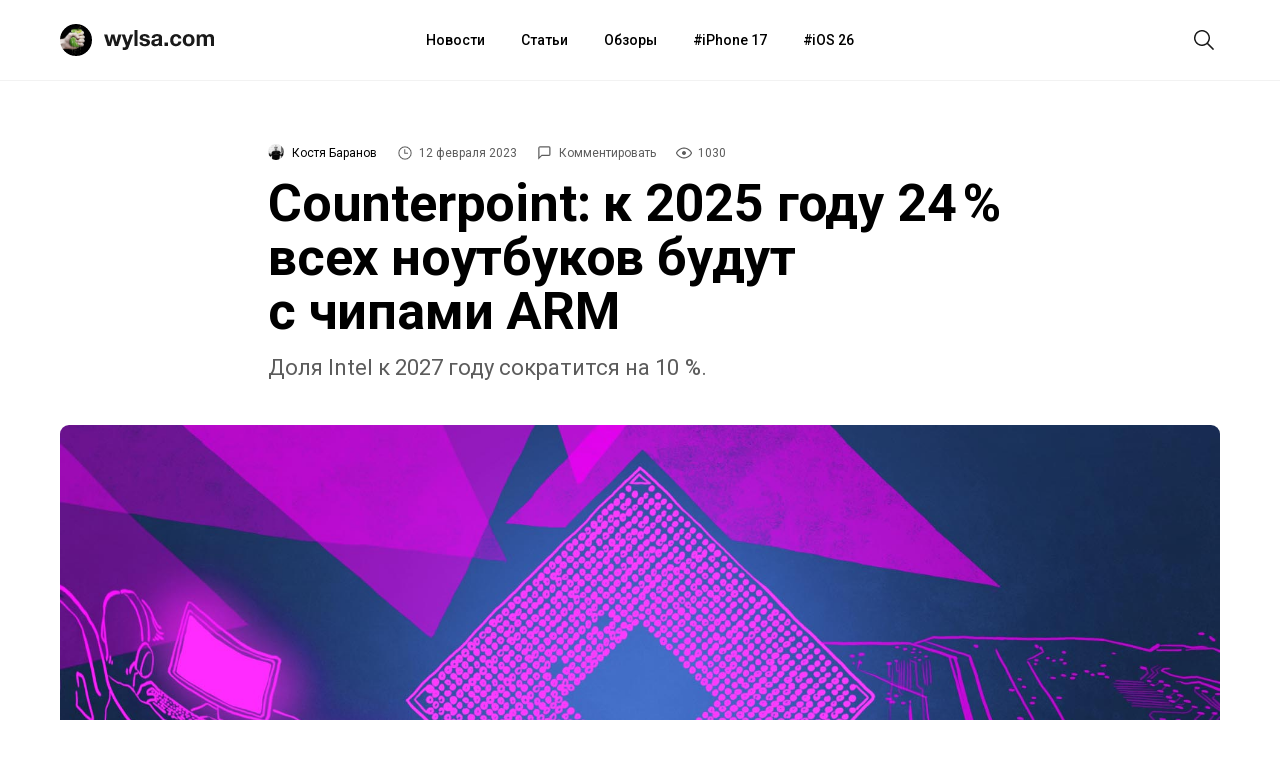

--- FILE ---
content_type: text/html; charset=UTF-8
request_url: https://wylsa.com/counterpoint-k-2025-godu-24%E2%80%AF-vseh-noutbukov-budut-s-chipami-arm/
body_size: 13266
content:
<!DOCTYPE html>
<html  xmlns="http://www.w3.org/1999/xhtml" prefix="" lang="ru-RU">
<head>
		<meta charset="UTF-8">
	<meta name="viewport" content="width=device-width, initial-scale=1.0">
	<meta name="yandex-verification" content="5ecc1cd783c2a08a"/>
	<meta name="product_name" content="MacBook Pro 14">
	<link rel="profile" href="http://gmpg.org/xfn/11">
	<link rel="shortcut icon" type="image/png" href="https://wylsa.com/wp-content/themes/wylsa/favicon-16x16.png" sizes="16x16">
	<link rel="shortcut icon" type="image/png" href="https://wylsa.com/wp-content/themes/wylsa/favicon-32x32.png" sizes="32x32">
	<link rel="shortcut icon" type="image/png" href="https://wylsa.com/wp-content/themes/wylsa/favicon-96x96.png" sizes="96x96">
	<link rel="shortcut icon" type="image/x-icon" href="https://wylsa.com/wp-content/themes/wylsa/favicon.ico"/>
	<link rel="apple-touch-icon" href="https://wylsa.com/wp-content/themes/wylsa/apple-touch-icon.png" sizes="180x180">
	<!-- Google Analytics -->
	<script async src="https://www.googletagmanager.com/gtag/js?id=UA-96264877-1"></script>
	<script>
	  window.dataLayer = window.dataLayer || [];
	  function gtag(){dataLayer.push(arguments);}
	  gtag('js', new Date());
	  gtag('config', 'UA-96264877-1');
	</script>
	<!-- End Google Analytics -->
	<!-- Yandex.Metrika counter -->
	<script type="text/javascript" > (function(m,e,t,r,i,k,a){m[i]=m[i]||function(){(m[i].a=m[i].a||[]).push(arguments)}; m[i].l=1*new Date();k=e.createElement(t),a=e.getElementsByTagName(t)[0],k.async=1,k.src=r,a.parentNode.insertBefore(k,a)}) (window, document, "script", "https://mc.yandex.ru/metrika/tag.js", "ym"); ym(51323458, "init", { clickmap:true, trackLinks:true, accurateTrackBounce:true }); </script> <noscript><div><img src="https://mc.yandex.ru/watch/51323458" style="position:absolute; left:-9999px;" alt="" /></div></noscript> <!-- /Yandex.Metrika counter -->
	<!-- End Yandex.Metrika counter -->
		<!-- Yandex.Market Widget -->
	<script async src="https://aflt.market.yandex.ru/widget/script/api" type="text/javascript"></script>
	<!-- End Yandex.Market Widget -->
	<!-- VK Pixel -->
	<script type="text/javascript">!function(){var t=document.createElement("script");t.type="text/javascript",t.async=!0,t.src="https://vk.com/js/api/openapi.js?168",t.onload=function(){VK.Retargeting.Init("VK-RTRG-501290-2wGIb"),VK.Retargeting.Hit()},document.head.appendChild(t)}();</script><noscript><img src="https://vk.com/rtrg?p=VK-RTRG-501290-2wGIb" style="position:fixed; left:-999px;" alt=""/></noscript>
	<!-- End VK Pixel -->
	<!-- Facebook Pixel Code -->
	<script>!function(f,b,e,v,n,t,s){if(f.fbq)return;n=f.fbq=function(){n.callMethod?n.callMethod.apply(n,arguments):n.queue.push(arguments)};if(!f._fbq)f._fbq=n;n.push=n;n.loaded=!0;n.version='2.0';n.queue=[];t=b.createElement(e);t.async=!0;t.src=v;s=b.getElementsByTagName(e)[0];s.parentNode.insertBefore(t,s)}(window, document,'script','https://connect.facebook.net/en_US/fbevents.js');fbq('init', '3119015291508039');fbq('track', 'PageView');</script><noscript><img height="1" width="1" style="display:none" src="https://www.facebook.com/tr?id=3119015291508039&ev=PageView&noscript=1"/></noscript>
	<!-- End Facebook Pixel Code -->
		
<!-- BEGIN Metadata added by the Add-Meta-Tags WordPress plugin -->
<meta name="description" content="В этом году, согласно прогнозам аналитиков, будет продано около 30 млн ноутбуков с «мобильными» чипами. Рост составит около 7 %. В 2024-м рост будет 23 %, в 2025-м — 24 %." />
<meta name="keywords" content="новости, amd, apple silicon, arm, intel, ноутбук, процессор, чип" />
<meta property="og:site_name" content="Wylsacom" />
<meta property="og:type" content="article" />
<meta property="og:title" content="Counterpoint: к 2025 году 24 % всех ноутбуков будут с чипами ARM" />
<meta property="og:url" content="https://wylsa.com/counterpoint-k-2025-godu-24%e2%80%af-vseh-noutbukov-budut-s-chipami-arm/" />
<meta property="og:description" content="В этом году, согласно прогнозам аналитиков, будет продано около 30 млн ноутбуков с «мобильными» чипами. Рост составит около 7 %. В 2024-м рост будет 23 %, в 2025-м — 24 %." />
<meta property="og:locale" content="ru_RU" />
<meta property="og:updated_time" content="2023-02-12T14:43:03+03:00" />
<meta property="og:image" content="https://wylsa.com/wp-content/uploads/2020/11/8.jpg" />
<meta property="og:image:secure_url" content="https://wylsa.com/wp-content/uploads/2020/11/8.jpg" />
<meta property="og:image:width" content="1920" />
<meta property="og:image:height" content="1080" />
<meta property="og:image:type" content="image/jpeg" />
<meta property="article:published_time" content="2023-02-12T16:00:55+03:00" />
<meta property="article:modified_time" content="2023-02-12T14:43:03+03:00" />
<meta property="article:author" content="https://wylsa.com/author/kostyabaranov/" />
<meta property="article:publisher" content="https://www.facebook.com/wylcom/" />
<meta property="article:section" content="Новости" />
<meta property="article:tag" content="новости" />
<meta property="article:tag" content="amd" />
<meta property="article:tag" content="apple silicon" />
<meta property="article:tag" content="arm" />
<meta property="article:tag" content="intel" />
<meta property="article:tag" content="ноутбук" />
<meta property="article:tag" content="процессор" />
<meta property="article:tag" content="чип" />
<meta name="twitter:card" content="summary_large_image" />
<meta name="twitter:site" content="@wylsacomRed" />
<meta name="twitter:title" content="Counterpoint: к 2025 году 24 % всех ноутбуков будут с чипами ARM" />
<meta name="twitter:description" content="В этом году, согласно прогнозам аналитиков, будет продано около 30 млн ноутбуков с «мобильными» чипами. Рост составит около 7 %. В 2024-м рост будет 23 %, в 2025-м — 24 %." />
<meta name="twitter:image:src" content="https://wylsa.com/wp-content/uploads/2020/11/8.jpg" />
<meta name="twitter:image:width" content="1920" />
<meta name="twitter:image:height" content="1080" />
<!-- END Metadata added by the Add-Meta-Tags WordPress plugin -->

<title>Counterpoint: к 2025 году 24 % всех ноутбуков будут с чипами ARM &#8212; Wylsacom</title>
<link rel='dns-prefetch' href='//maxcdn.bootstrapcdn.com' />
<link rel='dns-prefetch' href='//s.w.org' />
<link rel='stylesheet' id='wp-block-library-css'  href='https://wylsa.com/wp-includes/css/dist/block-library/style.min.css?ver=5.5.3' type='text/css' media='all' />
<link rel='stylesheet' id='font-awesome-css'  href='//maxcdn.bootstrapcdn.com/font-awesome/4.7.0/css/font-awesome.min.css?ver=5.5.3' type='text/css' media='all' />
<link rel='stylesheet' id='sab-plugin-css'  href='https://wylsa.com/wp-content/plugins/simple-author-box/assets/css/simple-author-box.min.css?ver=2.0.3' type='text/css' media='all' />
<link rel='stylesheet' id='wylsa-style-css'  href='https://wylsa.com/wp-content/themes/wylsa/style.css?ver=20220321' type='text/css' media='all' />
<script type='text/javascript' src='https://ajax.googleapis.com/ajax/libs/jquery/1.7.2/jquery.min.js?ver=5.5.3' id='jquery-js'></script>
<script type='text/javascript' src='https://wylsa.com/wp-content/plugins/avatar-manager/assets/js/avatar-manager.min.js?ver=1.2.1' id='avatar-manager-js'></script>
<link rel="https://api.w.org/" href="https://wylsa.com/wp-json/" /><link rel="alternate" type="application/json" href="https://wylsa.com/wp-json/wp/v2/posts/177532" /><link rel="EditURI" type="application/rsd+xml" title="RSD" href="https://wylsa.com/xmlrpc.php?rsd" />
<link rel='prev' title='В Android 14 физические SIM-карты можно будет конвертировать в eSIM' href='https://wylsa.com/v-android-14-fizicheskie-sim-karty-mozhno-budet-konvertirovat-v-esim/' />
<link rel='next' title='Вещь дня: монокль, который превращает любые очки в умные' href='https://wylsa.com/veshh-dnya-monokl-kotoryj-prevrashhaet-lyubye-ochki-v-umnye/' />
<link rel="canonical" href="https://wylsa.com/counterpoint-k-2025-godu-24%e2%80%af-vseh-noutbukov-budut-s-chipami-arm/" />
<link rel='shortlink' href='https://wylsa.com/?p=177532' />
<style type="text/css">.saboxplugin-wrap .saboxplugin-gravatar img {-webkit-border-radius:50%;-moz-border-radius:50%;-ms-border-radius:50%;-o-border-radius:50%;border-radius:50%;}.saboxplugin-wrap {margin-top:0px; margin-bottom:0px; padding: 0px 0px }.saboxplugin-wrap .saboxplugin-authorname {font-size:18px; line-height:25px;}.saboxplugin-wrap .saboxplugin-desc {font-size:14px; line-height:21px;}.saboxplugin-wrap .saboxplugin-web {font-size:14px;}.saboxplugin-wrap .saboxplugin-socials .saboxplugin-icon-color {font-size:17px;}.saboxplugin-wrap .saboxplugin-socials .saboxplugin-icon-color:before {width:28px; height:28px; line-height:29px; }.saboxplugin-wrap .saboxplugin-socials .saboxplugin-icon-grey {font-size:14px;}</style><link rel="icon" href="https://wylsa.com/wp-content/uploads/2017/09/cropped-wylsalogo-32x32.png" sizes="32x32" />
<link rel="icon" href="https://wylsa.com/wp-content/uploads/2017/09/cropped-wylsalogo-192x192.png" sizes="192x192" />
<link rel="apple-touch-icon" href="https://wylsa.com/wp-content/uploads/2017/09/cropped-wylsalogo-180x180.png" />
<meta name="msapplication-TileImage" content="https://wylsa.com/wp-content/uploads/2017/09/cropped-wylsalogo-270x270.png" />
<!-- ## NXS/OG ## --><!-- ## NXSOGTAGS ## --><!-- ## NXS/OG ## -->
</head>

<body>
	<div id="scroll">
		<div id="wrap" class="wrapper">
			<header>
				<div id="menubar" class="menubar">
					<div class="menuButton">
						<button id="btn-menubar" class="btn btn--menubar" name="open-menubar">
							<span>
								<svg width="24" height="24" viewBox="0 0 24 24" xmlns="http://www.w3.org/2000/svg">
									<path fill="#1A1A1A" d="M4 5v1.5h16V5zm0 7.75h16v-1.5H4zM4 19h16v-1.5H4z">
								</svg>
							</span>
						</button>
						<button id="btn-menubar-close" class="btn btn--menubar-close" aria-label="Close menubar" name="close-menubar">
							<span>
								<svg width="24" height="24" viewBox="0 0 24 24" xmlns="http://www.w3.org/2000/svg" >
									<path fill="#1A1A1A" d="M20.53 4.53l-1.06-1.06L12 10.94 4.53 3.47 3.47 4.53 10.94 12l-7.47 7.47 1.06 1.06L12 13.06l7.47 7.47 1.06-1.06L13.06 12l7.47-7.47z"/>
								</svg>
							</span>
						</button>
					</div>

					<a href="https://wylsa.com/" name="home" id="logo">
						<div class="logo">
							<div class="brandIcon"></div>
							<svg width="110" height="32" xmlns="http://www.w3.org/2000/svg"><g fill="none" fill-rule="evenodd"><path d="M14.038 21.955h-3.207L8.81 14.201h-.044l-1.934 7.754H3.603L0 10.402h3.295l2.087 7.844h.044l1.89-7.844h3.032l1.933 7.821h.044l2.087-7.82h3.207l-3.58 11.552zm10.502 1.43c-.337.939-.806 1.61-1.406 2.012-.6.402-1.436.603-2.505.603-.322 0-.64-.011-.956-.034a44.892 44.892 0 01-.955-.078v-2.614l.9.09c.308.029.616.036.923.021.41-.044.714-.208.912-.491.198-.283.297-.596.297-.939 0-.253-.044-.491-.132-.715L17.64 10.402h3.318l2.57 7.91h.044l2.483-7.91h3.229L24.54 23.385zM30.427 6h3.12v15.955h-3.12V6zm7.997 12.201c0 .343.07.637.209.883.14.246.318.447.538.603.22.157.472.272.758.347.286.074.582.111.89.111.22 0 .45-.026.692-.078a2.33 2.33 0 00.659-.246c.198-.112.362-.26.494-.447.132-.186.198-.42.198-.704 0-.476-.311-.834-.934-1.072-.622-.239-1.49-.477-2.603-.715a15.193 15.193 0 01-1.33-.369 4.509 4.509 0 01-1.153-.559 2.698 2.698 0 01-.812-.871c-.205-.35-.308-.779-.308-1.285 0-.745.143-1.356.428-1.833a3.184 3.184 0 011.132-1.128c.468-.276.996-.47 1.582-.581a9.595 9.595 0 011.801-.168c.615 0 1.212.06 1.79.18.58.118 1.095.32 1.55.603.453.283.83.659 1.13 1.128.301.47.48 1.061.54 1.777h-2.967c-.044-.611-.27-1.025-.68-1.24-.41-.217-.894-.325-1.45-.325-.177 0-.367.011-.572.034a1.88 1.88 0 00-.56.145 1.155 1.155 0 00-.429.324c-.117.142-.175.332-.175.57 0 .283.102.514.307.693.205.178.473.324.802.435.33.112.707.213 1.131.302.425.09.857.186 1.297.29.454.105.897.231 1.329.38.432.15.816.347 1.153.593.337.245.608.55.813.916.205.365.308.815.308 1.352 0 .76-.15 1.396-.45 1.91-.301.514-.693.928-1.176 1.24a4.77 4.77 0 01-1.659.66 9.508 9.508 0 01-3.833-.011 5.053 5.053 0 01-1.681-.67 3.803 3.803 0 01-1.208-1.24c-.315-.515-.487-1.16-.517-1.934h2.966zm9.25-4.246c.043-.745.226-1.363.548-1.854a3.768 3.768 0 011.23-1.185 5.305 5.305 0 011.681-.637 9.4 9.4 0 011.879-.19c.571 0 1.15.041 1.735.123.586.082 1.12.242 1.604.48.483.24.879.57 1.186.995.308.425.462.987.462 1.687v6.011c0 .522.03 1.021.088 1.498.058.476.16.834.307 1.072h-3.163a4.616 4.616 0 01-.22-1.117 4.054 4.054 0 01-1.758 1.095 6.944 6.944 0 01-2.065.313 5.49 5.49 0 01-1.516-.201 3.45 3.45 0 01-1.23-.626 2.906 2.906 0 01-.824-1.073c-.197-.432-.296-.946-.296-1.542 0-.655.113-1.195.34-1.62.227-.424.52-.763.879-1.016a3.906 3.906 0 011.23-.57c.462-.127.927-.227 1.395-.302.469-.074.93-.134 1.384-.179a8.194 8.194 0 001.209-.2c.351-.09.63-.22.835-.392.205-.171.3-.42.285-.748 0-.343-.055-.615-.165-.816a1.224 1.224 0 00-.439-.47 1.71 1.71 0 00-.637-.223 5.127 5.127 0 00-.78-.056c-.615 0-1.098.134-1.45.403-.351.268-.557.715-.615 1.34h-3.12zm7.205 2.347c-.132.119-.296.212-.494.279a4.98 4.98 0 01-.637.168 9.61 9.61 0 01-.714.111c-.25.03-.498.067-.747.112a5.556 5.556 0 00-.692.179 2.033 2.033 0 00-.593.302 1.427 1.427 0 00-.407.48c-.102.194-.154.44-.154.737 0 .283.052.522.154.715.103.194.242.347.418.459.175.111.38.19.615.234.234.045.476.067.725.067.615 0 1.09-.104 1.428-.313.337-.208.586-.458.747-.748.16-.29.26-.585.296-.883.037-.298.055-.536.055-.715v-1.184zm5.668 2.212h3.45v3.441h-3.45v-3.441zm13.709-4.045c-.205-1.326-.974-1.989-2.307-1.989-.498 0-.915.116-1.252.347-.337.23-.611.529-.824.894a3.902 3.902 0 00-.45 1.206 6.38 6.38 0 000 2.581c.088.432.23.823.428 1.174.198.35.465.636.802.86.337.223.747.335 1.23.335.747 0 1.322-.212 1.725-.637.403-.424.655-.994.758-1.71h3.01c-.205 1.535-.791 2.705-1.758 3.51-.967.804-2.204 1.206-3.713 1.206-.85 0-1.629-.145-2.34-.436a5.182 5.182 0 01-1.812-1.218 5.56 5.56 0 01-1.164-1.866c-.279-.722-.418-1.516-.418-2.38 0-.893.129-1.724.385-2.491a5.629 5.629 0 011.131-1.99 5.18 5.18 0 011.824-1.306c.717-.313 1.538-.47 2.46-.47.674 0 1.322.09 1.945.269.622.178 1.179.45 1.67.815.49.365.889.82 1.197 1.363.307.544.483 1.188.527 1.933h-3.054zm7.645 1.72c0 .463.044.913.132 1.353.088.44.238.834.45 1.184.213.35.495.63.846.838.352.209.791.313 1.318.313.528 0 .97-.104 1.33-.313a2.39 2.39 0 00.856-.838c.213-.35.363-.745.45-1.184a7.049 7.049 0 000-2.715 3.513 3.513 0 00-.45-1.185 2.517 2.517 0 00-.856-.838c-.36-.216-.802-.324-1.33-.324-.527 0-.966.108-1.318.324a2.55 2.55 0 00-.845.838 3.513 3.513 0 00-.45 1.185 7.049 7.049 0 00-.133 1.363zm-3.12 0c0-.923.14-1.76.418-2.513a5.424 5.424 0 011.186-1.922 5.309 5.309 0 011.846-1.229c.718-.29 1.523-.436 2.416-.436.894 0 1.703.146 2.428.436.725.29 1.344.7 1.856 1.23.513.528.909 1.169 1.187 1.921s.417 1.59.417 2.514c0 .924-.139 1.758-.417 2.503a5.442 5.442 0 01-1.187 1.91 5.162 5.162 0 01-1.856 1.218c-.725.283-1.534.425-2.428.425-.893 0-1.698-.142-2.416-.425a5.182 5.182 0 01-1.846-1.218 5.442 5.442 0 01-1.186-1.91c-.278-.745-.417-1.58-.417-2.503zm13.863-5.787h2.944v1.564h.044a4.472 4.472 0 011.483-1.385c.579-.328 1.241-.492 1.988-.492.718 0 1.373.142 1.967.425.593.283 1.043.782 1.35 1.497.337-.506.795-.953 1.374-1.34.578-.388 1.263-.582 2.054-.582.6 0 1.157.075 1.67.224.512.149.951.387 1.318.715.366.328.651.756.856 1.285.205.529.308 1.166.308 1.91v7.732h-3.12v-6.547c0-.388-.014-.753-.044-1.095-.029-.343-.11-.64-.241-.894a1.477 1.477 0 00-.582-.603c-.257-.15-.605-.224-1.044-.224-.44 0-.795.086-1.065.257a1.848 1.848 0 00-.638.67 2.716 2.716 0 00-.307.94c-.051.35-.077.703-.077 1.06v6.436h-3.12v-6.48c0-.343-.007-.682-.022-1.017a2.896 2.896 0 00-.186-.927 1.421 1.421 0 00-.55-.682c-.256-.171-.633-.257-1.131-.257-.146 0-.34.034-.582.1a1.921 1.921 0 00-.703.38c-.227.187-.421.455-.582.805-.162.35-.242.808-.242 1.374v6.704h-3.12V10.402z" fill="#1A1A1A"></path></g>
							</svg>
						</div>
					</a>

					<nav class="menuContainer">
						<div id="access" role="navigation">
							<div class="menu-header-menu-container"><ul id="menu-header-menu" class="menu"><li id="menu-item-49675" class="menu-item menu-item-type-taxonomy menu-item-object-category current-post-ancestor current-menu-parent current-post-parent menu-item-49675"><a href="https://wylsa.com/category/news/">Новости</a></li>
<li id="menu-item-49673" class="menu-item menu-item-type-taxonomy menu-item-object-category menu-item-49673"><a href="https://wylsa.com/category/articles/">Статьи</a></li>
<li id="menu-item-49663" class="menu-item menu-item-type-taxonomy menu-item-object-category menu-item-49663"><a href="https://wylsa.com/category/reviews/">Обзоры</a></li>
<li id="menu-item-215054" class="menu-item menu-item-type-taxonomy menu-item-object-post_tag menu-item-215054"><a href="https://wylsa.com/tag/iphone-17/">iPhone 17</a></li>
<li id="menu-item-226819" class="menu-item menu-item-type-taxonomy menu-item-object-post_tag menu-item-226819"><a href="https://wylsa.com/tag/ios-26/">iOS 26</a></li>
</ul></div>						</div>
					</nav>

					<div class="searchButton">
						<button id="btn-search" class="btn btn--search">
							<span>
								<svg width="24" height="24" viewBox="0 0 24 24" xmlns="http://www.w3.org/2000/svg">
									<path fill="#1A1A1A" d="M22 21L16.16 15.1C17.4717 13.5158 18.1229 11.4872 17.9782 9.43552C17.8336 7.38383 16.9044 5.46667 15.3834 4.08211C13.8624 2.69756 11.8666 1.95199 9.81041 2.00023C7.75419 2.04848 5.79556 2.88682 4.3412 4.34118C2.88683 5.79554 2.04849 7.75418 2.00025 9.81039C1.95201 11.8666 2.69757 13.8624 4.08213 15.3834C5.46668 16.9043 7.38385 17.8336 9.43554 17.9782C11.4872 18.1229 13.5158 17.4717 15.1 16.16L21 22L22 21ZM3.50002 10C3.50002 8.71443 3.88124 7.45772 4.59547 6.3888C5.3097 5.31988 6.32486 4.48676 7.51258 3.99479C8.7003 3.50282 10.0072 3.3741 11.2681 3.6249C12.529 3.8757 13.6872 4.49477 14.5962 5.40381C15.5053 6.31285 16.1243 7.47104 16.3751 8.73192C16.6259 9.99279 16.4972 11.2997 16.0052 12.4874C15.5133 13.6752 14.6801 14.6903 13.6112 15.4046C12.5423 16.1188 11.2856 16.5 10 16.5C8.27693 16.4974 6.62516 15.8117 5.40675 14.5933C4.18833 13.3749 3.50267 11.7231 3.50002 10Z"></path>
								</svg>
							</span>
						</button>
						<button id="btn-search-close" class="btn btn--search-close" aria-label="Close search form">
							<span>
								<svg width="24" height="24" viewBox="0 0 24 24" xmlns="http://www.w3.org/2000/svg" >
									<path fill="#1A1A1A" d="M20.53 4.53l-1.06-1.06L12 10.94 4.53 3.47 3.47 4.53 10.94 12l-7.47 7.47 1.06 1.06L12 13.06l7.47 7.47 1.06-1.06L13.06 12l7.47-7.47z"/>
								</svg>
							</span>
						</button>
					</div>
				</div>

				<div class="search">
					<div class="search__layer">
						<form class="search__form" method="get" class="search-form" action="https://wylsa.com/">
  <div class="search__form-inner">
    <input class="search__input" name="s" type="search" placeholder="Поиск" autocomplete="off" autocorrect="off" autocapitalize="off" spellcheck="false" autofocus />
  </div>
</form>
					</div>
				</div>

				<div class="m-menubar">
					<div class="m-menubar__layer">
						<nav class="m-menuContainer">
							<div id="access" role="navigation">
								<div class="menu-header-menu-container"><ul id="menu-header-menu-1" class="menu"><li class="menu-item menu-item-type-taxonomy menu-item-object-category current-post-ancestor current-menu-parent current-post-parent menu-item-49675"><a href="https://wylsa.com/category/news/">Новости</a></li>
<li class="menu-item menu-item-type-taxonomy menu-item-object-category menu-item-49673"><a href="https://wylsa.com/category/articles/">Статьи</a></li>
<li class="menu-item menu-item-type-taxonomy menu-item-object-category menu-item-49663"><a href="https://wylsa.com/category/reviews/">Обзоры</a></li>
<li class="menu-item menu-item-type-taxonomy menu-item-object-post_tag menu-item-215054"><a href="https://wylsa.com/tag/iphone-17/">iPhone 17</a></li>
<li class="menu-item menu-item-type-taxonomy menu-item-object-post_tag menu-item-226819"><a href="https://wylsa.com/tag/ios-26/">iOS 26</a></li>
</ul></div>							</div>
						</nav>
					</div>
				</div>
				<div class="content-disable"></div>
			</header>
		</div>

		<div id="content" class="site-content main-wrap">
			<div id="primary" class="content-area">
				<main id="main" class="site-main">


<div class="menubarSeparator"></div>
<article id="post-177532">
  <section class="headline">
    <div class="headline__stamps">
      <span class="content__author">
        <img alt="" class="avatar avatar-96 photo avatar-default" height="96" src="https://wylsa.com/wp-content/uploads/2019/06/2019-06-04-12.45.18-96x96.jpg" width="96">        <a class="content__author_link" href="https://wylsa.com/author/kostyabaranov/">Костя Баранов</a>
      </span>

      <div class="content_author_tooltip_wrapper">
        <div class="content_author_tooltip"><div class="saboxplugin-wrap"><div class="saboxplugin-gravatar"><img src="https://wylsa.com/wp-content/uploads/2019/06/2019-06-04-12.45.18.jpg"></div><div class="saboxplugin-authorname"><a href="https://wylsa.com/author/kostyabaranov/">Костя Баранов</a><a href="https://wylsa.com/author/kostyabaranov/" class="saboxplugin-author-page">Перейти к материалам</a></div><div class="saboxplugin-desc"><div class="vcard author"><div class="fn"></div></div></div><div class="clearfix"></div><div class="saboxplugin-socials sabox-colored"><a target="_blank" href="http://twitter.com/kostyabaranov" rel="nofollow"><span class="saboxplugin-icon-grey saboxplugin-icon-twitter"></span></a></div></div></div>
      </div>

      <span id="stamp-date">
        <svg width="16" height="16" viewBox="0 0 24 24" xmlns="http://www.w3.org/2000/svg">
          <path d="M12 2a10 10 0 1010 10A10 10 0 0012 2zm0 18.5a8.5 8.5 0 118.5-8.5 8.51 8.51 0 01-8.5 8.5zm.42-14.21h-1.5V13h5.75v-1.5h-4.25z"/>
        </svg>
        12 февраля 2023      </span>

      <span id="stamp-comments">
        <a href="#mc-container">
          <svg width="16" height="16" viewBox="0 0 26 26" xmlns="http://www.w3.org/2000/svg">
            <path d="M19 4a1 1 0 011 1v10a1 1 0 01-1 1H7.17l-.58.59L4 19.17V5a1 1 0 011-1h14m0-2H5a3 3 0 00-3 3v19l6-6h11a3 3 0 003-3V5a3 3 0 00-3-3z"/>
          </svg>
          Комментировать        </a>
      </span>

      <span id="stamp-views">
        <svg width="16" height="16" viewBox="0 0 16 16"xmlns="http://www.w3.org/2000/svg">
          <path d="M16 7.99663C16 9.29828 12.7605 13.5 8.00309 13.5C3.30737 13.5 0 9.29828 0 7.99663C0 6.68823 3.31354 2.5 8.00309 2.5C12.7543 2.5 16 6.68823 16 7.99663ZM1.19707 7.99663C1.19707 8.89362 4.22676 12.3602 8.00309 12.3602C11.7671 12.3602 14.7968 8.89362 14.7968 7.99663C14.7968 7.24801 11.7671 3.63305 8.00309 3.63305C4.22676 3.63305 1.19707 7.24801 1.19707 7.99663ZM8 10C9.10457 10 10 9.10457 10 8C10 6.89543 9.10457 6 8 6C6.89543 6 6 6.89543 6 8C6 9.10457 6.89543 10 8 10Z"/>
        </svg>
        1030      </span>
    </div>

		<h1 class="entry-title">Counterpoint: к 2025 году 24 % всех ноутбуков будут с чипами ARM</h1>
    <p>Доля Intel к 2027 году сократится на 10  %.</p>

			</section>

  <section class="article__img" style="background-image: url('https://wylsa.com/wp-content/uploads/2020/11/8.jpg')"></section>
  <figcaption>Иллюстрация: Светлана Чувилёва / Wylsacom Media</figcaption>

	<section class="content">
  	<div class="content__inner">
      <p>В этом году, согласно прогнозам аналитиков, будет продано около 30 млн ноутбуков с «мобильными» чипами. Рост составит около 7 %. В 2024-м рост будет 23 %, в 2025-м — 24 %.</p>
<p>Доля Intel, которой сейчас принадлежит 70 % как лидеру рынка, сократится более чем на 10 % к 2027 году.</p>
<p>Ещё в прошлом году аналитическое агентство Canalys <a href="https://wylsa.com/canalys-apple-udalos-sdelat-arm-chipy-massovymi-v-kompyuterah/" target="_blank" rel="noopener noreferrer">сообщало</a>, что ARM-чипы в ноутбуках становятся популярнее из-за успеха Apple Silicon. Компания доказала их превосходство и не собирается останавливаться на достигнутом: следующий большой шаг — переход на 3-нм техпроцесс, улучшение автономности и производительности, а нагреваться чипы будут меньше.</p>
<p>Если верить инсайдерам, то чип M3 будет изготовлен на 3-нм техпроцессе. Первым компьютером с M3 может стать MacBook Air или iMac, а покажут их <a href="https://wylsa.com/macbook-air-s-chipom-m3-predstavyat-vo-vtoroj-polovine-etogo-goda/" target="_blank" rel="noopener noreferrer">в конце этого – начале следующего года</a>.</p>
</div><div class="content__footer"><div class="source sa-source-wrapper"><strong>Источник:</strong><p class="news-source"><a href="https://www.counterpointresearch.com/arm-laptops-remain-resilient-amid-global-pc-market-weakness/"  target="_blank"  >Counterpoint Research</a></p>		</div>

    <div class="likely">
      <div class="vkontakte"></div>
      <div class="twitter"></div>
      <div class="telegram"></div>
      <div class="whatsapp"></div>
      <div class="odnoklassniki"></div>
    </div>
  </section>
</article>

<!-- Yandex Market Widget -->
  <div class="marketWidgetWrapper">
    <span class="marketWidgetTitle">Предложения магазинов</span>
    <div id="marketWidget" class="marketWidget"></div>
  </div>

<div class="linked-posts-wrapper">
      <a href="https://wylsa.com/v-android-14-fizicheskie-sim-karty-mozhno-budet-konvertirovat-v-esim/" class="linked-post-btn" id="previousPostLink">
      <span class="linked-posts-label">Предыдущий</span>
      <span class="linked-posts-title">В Android 14 физические SIM-карты можно будет конвертировать в eSIM<span>
    </a>
  
      <a href="https://wylsa.com/veshh-dnya-monokl-kotoryj-prevrashhaet-lyubye-ochki-v-umnye/" class="linked-post-btn" id="nextPostLink">
      <span class="linked-posts-label">Следующий</span>
      <span class="linked-posts-title">Вещь дня: монокль, который превращает любые очки в умные<span>
    </a>
  </div>

<div class="editLink-post">
  </div>
<style>.wptg-wylsa-comments-widget { max-width: 700px; margin: 40px auto 0 auto; width: 100%; }</style><!-- No Telegram discussion available -->
<section class="relatedPosts">
	<div class="relatedPosts__container">
		<div class="title">
			<h4>Сегодня читают</h4>
		</div>
		<div class="posts">
			
<div class="related__post">
    <a href="https://wylsa.com/teper-oficzialno-asus-likvidiruet-mobilnoe-podrazdelenie/" class="post__img" style="background-image: url(https://wylsa.com/wp-content/uploads/2023/08/asus-zenfone-10-6.jpg);"></a>

  <object data="" type="">
    <span class="post__theme"><a href="https://wylsa.com/category/news/" rel="category tag">Новости</a></span>  </object>

  <p class="post__title">
    <a href="https://wylsa.com/teper-oficzialno-asus-likvidiruet-mobilnoe-podrazdelenie/">
      Теперь официально: ASUS ликвидирует мобильное подразделение    </a>
  </p>
</div>


<div class="related__post">
    <a href="https://wylsa.com/chatgpt-nachnyot-pokazyvat-reklamu-platnym-podpischikam/" class="post__img" style="background-image: url(https://wylsa.com/wp-content/uploads/2024/11/2073.jpg);"></a>

  <object data="" type="">
    <span class="post__theme"><a href="https://wylsa.com/category/news/" rel="category tag">Новости</a></span>  </object>

  <p class="post__title">
    <a href="https://wylsa.com/chatgpt-nachnyot-pokazyvat-reklamu-platnym-podpischikam/">
      ChatGPT начнёт показывать рекламу платным подписчикам    </a>
  </p>
</div>


<div class="related__post">
    <a href="https://wylsa.com/tolko-ne-pugajtes-takim-budet-iphone-18-pro/" class="post__img" style="background-image: url(https://wylsa.com/wp-content/uploads/2026/01/iphone-18-pro-fpt-1.jpg);"></a>

  <object data="" type="">
    <span class="post__theme"><a href="https://wylsa.com/category/news/" rel="category tag">Новости</a></span>  </object>

  <p class="post__title">
    <a href="https://wylsa.com/tolko-ne-pugajtes-takim-budet-iphone-18-pro/">
      Только не пугайтесь: таким будет iPhone 18 Pro    </a>
  </p>
</div>

		</div>
	</div>
</section>

</main>
</div>
</div>

<!-- Yandex.Market Widget -->
<script type="text/javascript">
(function (w) {
	function start() {
		w.removeEventListener("YaMarketAffiliateLoad", start);
		w.YaMarketAffiliate.createWidget({containerId:"marketWidget",
			type:"offers",
			params:{clid:2334830,
							searchSelector: "meta[name='product_name']",
							searchSelectorAttr: "content",
							searchCount:1,
							themeId:4 } });
							}
		w.YaMarketAffiliate
			? start()
			: w.addEventListener("YaMarketAffiliateLoad", start);
		})(window);
</script>
<!-- End Yandex.Market Widget -->

	<div class="footer">
		<div class="footer-sectionAbout">
			<a href="https://wylsa.com/" name="home" id="logo">
				<div class="logo">
					<svg width="110" height="32" xmlns="http://www.w3.org/2000/svg"><path d="M14.038 21.955h-3.207L8.81 14.201h-.044l-1.934 7.754H3.603L0 10.402h3.295l2.087 7.844h.044l1.89-7.844h3.032l1.933 7.821h.044l2.087-7.82h3.207l-3.58 11.552zm10.502 1.43c-.337.939-.806 1.61-1.406 2.012-.6.402-1.436.603-2.505.603-.322 0-.64-.011-.956-.034a44.892 44.892 0 01-.955-.078v-2.614l.9.09c.308.029.616.036.923.021.41-.044.714-.208.912-.491.198-.283.297-.596.297-.939 0-.253-.044-.491-.132-.715L17.64 10.402h3.318l2.57 7.91h.044l2.483-7.91h3.229L24.54 23.385zM30.427 6h3.12v15.955h-3.12V6zm7.997 12.201c0 .343.07.637.209.883.14.246.318.447.538.603.22.157.472.272.758.347.286.074.582.111.89.111.22 0 .45-.026.692-.078a2.33 2.33 0 00.659-.246c.198-.112.362-.26.494-.447.132-.186.198-.42.198-.704 0-.476-.311-.834-.934-1.072-.622-.239-1.49-.477-2.603-.715a15.193 15.193 0 01-1.33-.369 4.509 4.509 0 01-1.153-.559 2.698 2.698 0 01-.812-.871c-.205-.35-.308-.779-.308-1.285 0-.745.143-1.356.428-1.833a3.184 3.184 0 011.132-1.128c.468-.276.996-.47 1.582-.581a9.595 9.595 0 011.801-.168c.615 0 1.212.06 1.79.18.58.118 1.095.32 1.55.603.453.283.83.659 1.13 1.128.301.47.48 1.061.54 1.777h-2.967c-.044-.611-.27-1.025-.68-1.24-.41-.217-.894-.325-1.45-.325-.177 0-.367.011-.572.034a1.88 1.88 0 00-.56.145 1.155 1.155 0 00-.429.324c-.117.142-.175.332-.175.57 0 .283.102.514.307.693.205.178.473.324.802.435.33.112.707.213 1.131.302.425.09.857.186 1.297.29.454.105.897.231 1.329.38.432.15.816.347 1.153.593.337.245.608.55.813.916.205.365.308.815.308 1.352 0 .76-.15 1.396-.45 1.91-.301.514-.693.928-1.176 1.24a4.77 4.77 0 01-1.659.66 9.508 9.508 0 01-3.833-.011 5.053 5.053 0 01-1.681-.67 3.803 3.803 0 01-1.208-1.24c-.315-.515-.487-1.16-.517-1.934h2.966zm9.25-4.246c.043-.745.226-1.363.548-1.854a3.768 3.768 0 011.23-1.185 5.305 5.305 0 011.681-.637 9.4 9.4 0 011.879-.19c.571 0 1.15.041 1.735.123.586.082 1.12.242 1.604.48.483.24.879.57 1.186.995.308.425.462.987.462 1.687v6.011c0 .522.03 1.021.088 1.498.058.476.16.834.307 1.072h-3.163a4.616 4.616 0 01-.22-1.117 4.054 4.054 0 01-1.758 1.095 6.944 6.944 0 01-2.065.313 5.49 5.49 0 01-1.516-.201 3.45 3.45 0 01-1.23-.626 2.906 2.906 0 01-.824-1.073c-.197-.432-.296-.946-.296-1.542 0-.655.113-1.195.34-1.62.227-.424.52-.763.879-1.016a3.906 3.906 0 011.23-.57c.462-.127.927-.227 1.395-.302.469-.074.93-.134 1.384-.179a8.194 8.194 0 001.209-.2c.351-.09.63-.22.835-.392.205-.171.3-.42.285-.748 0-.343-.055-.615-.165-.816a1.224 1.224 0 00-.439-.47 1.71 1.71 0 00-.637-.223 5.127 5.127 0 00-.78-.056c-.615 0-1.098.134-1.45.403-.351.268-.557.715-.615 1.34h-3.12zm7.205 2.347c-.132.119-.296.212-.494.279a4.98 4.98 0 01-.637.168 9.61 9.61 0 01-.714.111c-.25.03-.498.067-.747.112a5.556 5.556 0 00-.692.179 2.033 2.033 0 00-.593.302 1.427 1.427 0 00-.407.48c-.102.194-.154.44-.154.737 0 .283.052.522.154.715.103.194.242.347.418.459.175.111.38.19.615.234.234.045.476.067.725.067.615 0 1.09-.104 1.428-.313.337-.208.586-.458.747-.748.16-.29.26-.585.296-.883.037-.298.055-.536.055-.715v-1.184zm5.668 2.212h3.45v3.441h-3.45v-3.441zm13.709-4.045c-.205-1.326-.974-1.989-2.307-1.989-.498 0-.915.116-1.252.347-.337.23-.611.529-.824.894a3.902 3.902 0 00-.45 1.206 6.38 6.38 0 000 2.581c.088.432.23.823.428 1.174.198.35.465.636.802.86.337.223.747.335 1.23.335.747 0 1.322-.212 1.725-.637.403-.424.655-.994.758-1.71h3.01c-.205 1.535-.791 2.705-1.758 3.51-.967.804-2.204 1.206-3.713 1.206-.85 0-1.629-.145-2.34-.436a5.182 5.182 0 01-1.812-1.218 5.56 5.56 0 01-1.164-1.866c-.279-.722-.418-1.516-.418-2.38 0-.893.129-1.724.385-2.491a5.629 5.629 0 011.131-1.99 5.18 5.18 0 011.824-1.306c.717-.313 1.538-.47 2.46-.47.674 0 1.322.09 1.945.269.622.178 1.179.45 1.67.815.49.365.889.82 1.197 1.363.307.544.483 1.188.527 1.933h-3.054zm7.645 1.72c0 .463.044.913.132 1.353.088.44.238.834.45 1.184.213.35.495.63.846.838.352.209.791.313 1.318.313.528 0 .97-.104 1.33-.313a2.39 2.39 0 00.856-.838c.213-.35.363-.745.45-1.184a7.049 7.049 0 000-2.715 3.513 3.513 0 00-.45-1.185 2.517 2.517 0 00-.856-.838c-.36-.216-.802-.324-1.33-.324-.527 0-.966.108-1.318.324a2.55 2.55 0 00-.845.838 3.513 3.513 0 00-.45 1.185 7.049 7.049 0 00-.133 1.363zm-3.12 0c0-.923.14-1.76.418-2.513a5.424 5.424 0 011.186-1.922 5.309 5.309 0 011.846-1.229c.718-.29 1.523-.436 2.416-.436.894 0 1.703.146 2.428.436.725.29 1.344.7 1.856 1.23.513.528.909 1.169 1.187 1.921s.417 1.59.417 2.514c0 .924-.139 1.758-.417 2.503a5.442 5.442 0 01-1.187 1.91 5.162 5.162 0 01-1.856 1.218c-.725.283-1.534.425-2.428.425-.893 0-1.698-.142-2.416-.425a5.182 5.182 0 01-1.846-1.218 5.442 5.442 0 01-1.186-1.91c-.278-.745-.417-1.58-.417-2.503zm13.863-5.787h2.944v1.564h.044a4.472 4.472 0 011.483-1.385c.579-.328 1.241-.492 1.988-.492.718 0 1.373.142 1.967.425.593.283 1.043.782 1.35 1.497.337-.506.795-.953 1.374-1.34.578-.388 1.263-.582 2.054-.582.6 0 1.157.075 1.67.224.512.149.951.387 1.318.715.366.328.651.756.856 1.285.205.529.308 1.166.308 1.91v7.732h-3.12v-6.547c0-.388-.014-.753-.044-1.095-.029-.343-.11-.64-.241-.894a1.477 1.477 0 00-.582-.603c-.257-.15-.605-.224-1.044-.224-.44 0-.795.086-1.065.257a1.848 1.848 0 00-.638.67 2.716 2.716 0 00-.307.94c-.051.35-.077.703-.077 1.06v6.436h-3.12v-6.48c0-.343-.007-.682-.022-1.017a2.896 2.896 0 00-.186-.927 1.421 1.421 0 00-.55-.682c-.256-.171-.633-.257-1.131-.257-.146 0-.34.034-.582.1a1.921 1.921 0 00-.703.38c-.227.187-.421.455-.582.805-.162.35-.242.808-.242 1.374v6.704h-3.12V10.402z" fill="#000"></path>
					</svg>
				</div>
			</a>

			<h3 class="footer-menuTitle">Рассказываем о важных событиях в мире технологий</h3>

			<div class="footer-social">
				<a target="_blank" href="https://vk.com/wylsacom">
					<svg width="28" height="28" viewBox="0 0 28 28" fill="#7A7A7A" xmlns="http://www.w3.org/2000/svg">
						<path fill-rule="evenodd" clip-rule="evenodd" d="M27.3411 6.96683C27.5487 6.32744 27.3411 5.86244 26.4218 5.86244H23.3675C22.5964 5.86244 22.2406 6.26932 22.033 6.70526C22.033 6.70526 20.4614 10.4253 18.2669 12.8375C17.5552 13.535 17.229 13.7675 16.8435 13.7675C16.636 13.7675 16.3691 13.535 16.3691 12.8957V6.93776C16.3691 6.18213 16.1318 5.83337 15.4795 5.83337H10.6755C10.201 5.83337 9.90448 6.18213 9.90448 6.53088C9.90448 7.25745 11.0017 7.43183 11.1203 9.46623V13.8838C11.1203 14.8429 10.9424 15.0172 10.5569 15.0172C9.51898 15.0172 6.99837 11.2681 5.48601 6.99589C5.18947 6.15307 4.89293 5.83337 4.12192 5.83337H1.03789C0.148271 5.83337 0 6.24025 0 6.6762C0 7.46089 1.03789 11.4134 4.83362 16.6448C7.35422 20.2195 10.9424 22.1376 14.1747 22.1376C16.1318 22.1376 16.3691 21.7017 16.3691 20.9751V18.2723C16.3691 17.4004 16.547 17.2551 17.1697 17.2551C17.6146 17.2551 18.4152 17.4876 20.2241 19.2023C22.2999 21.2367 22.6558 22.1667 23.8123 22.1667H26.8666C27.7563 22.1667 28.1714 21.7308 27.9342 20.8879C27.6673 20.0451 26.6591 18.8245 25.3543 17.3713C24.6426 16.5576 23.575 15.6566 23.2488 15.2207C22.804 14.6394 22.9226 14.4069 23.2488 13.8838C23.2192 13.8838 26.9556 8.7106 27.3411 6.96683Z"/>
					</svg>
				</a>

				<a target="_blank" href="https://www.youtube.com/Wylsacom">
					<svg width="28" height="28" viewBox="0 0 28 28" fill="#7A7A7A" xmlns="http://www.w3.org/2000/svg">
						<path fill-rule="evenodd" clip-rule="evenodd" d="M24.9399 4.85313C26.147 5.17586 27.0958 6.11752 27.4165 7.31117C28 9.47743 28 14.0001 28 14.0001C28 14.0001 28 18.5227 27.4165 20.6889C27.0913 21.887 26.1425 22.8287 24.9399 23.147C22.7572 23.7261 14 23.7261 14 23.7261C14 23.7261 5.24722 23.7261 3.06013 23.147C1.85301 22.8242 0.904232 21.8826 0.583519 20.6889C0 18.5227 0 14.0001 0 14.0001C0 14.0001 0 9.47743 0.583519 7.31117C0.908686 6.1131 1.85746 5.17144 3.06013 4.85313C5.24722 4.27399 14 4.27399 14 4.27399C14 4.27399 22.7572 4.27399 24.9399 4.85313ZM18.4766 14L11.2027 18.1689V9.83104L18.4766 14Z"/>
					</svg>
				</a>

				<!-- <a target="_blank" href="https://vm.tiktok.com/ZSeRKpWWP/">
					<svg width="28" height="28" fill="#7A7A7A" xmlns="http://www.w3.org/2000/svg">
						<path fill-rule="evenodd" clip-rule="evenodd" d="M3.327 4.638C3 5.28 3 6.12 3 7.8v12.4c0 1.68 0 2.52.327 3.162a3 3 0 0 0 1.311 1.311C5.28 25 6.12 25 7.8 25h12.4c1.68 0 2.52 0 3.162-.327a3 3 0 0 0 1.311-1.311C25 22.72 25 21.88 25 20.2V7.8c0-1.68 0-2.52-.327-3.162a3 3 0 0 0-1.311-1.311C22.72 3 21.88 3 20.2 3H7.8c-1.68 0-2.52 0-3.162.327a3 3 0 0 0-1.311 1.311zm16.6 7.978c.121 0 .242-.007.362-.018h.002V10.15a3.923 3.923 0 0 1-3.615-3.501H14.57l-.022 10.263c0 1.26-1.112 2.252-2.37 2.252a2.28 2.28 0 0 1 0-4.56c.07 0 .137.01.205.019l.07.01v-2.202a2.997 2.997 0 0 0-.276-.014 4.466 4.466 0 1 0 4.467 4.466v-6.043a3.925 3.925 0 0 0 3.283 1.775z"/>
					</svg>
				</a>

				<a target="_blank" href="https://twitter.com/WylsacomRed">
					<svg width="28" height="28" viewBox="0 0 28 28" fill="#7A7A7A" xmlns="http://www.w3.org/2000/svg">
						<path d="M26.8333 5.99797C25.8787 6.42097 24.8533 6.70678 23.7752 6.83597C24.875 6.17746 25.7187 5.13254 26.1165 3.8887C25.0876 4.49919 23.9478 4.94277 22.7348 5.18056C21.7631 4.14707 20.3798 3.5 18.8478 3.5C15.9074 3.5 13.5226 5.88479 13.5226 8.82748C13.5226 9.24362 13.5706 9.64833 13.6598 10.0393C9.23206 9.81638 5.30962 7.69568 2.68246 4.47404C2.22516 5.26287 1.96222 6.17746 1.96222 7.1515C1.96222 8.99897 2.9031 10.6304 4.33101 11.585C3.45757 11.5564 2.63673 11.3175 1.91878 10.9185V10.9871C1.91878 13.5673 3.75367 15.7201 6.19105 16.2094C5.7429 16.3305 5.27303 16.3946 4.7883 16.3946C4.44533 16.3946 4.11036 16.3626 3.78568 16.3008C4.46362 18.4158 6.42999 19.9569 8.76105 19.9981C6.93759 21.4271 4.64082 22.2788 2.14628 22.2788C1.71642 22.2788 1.29228 22.2537 0.875 22.2045C3.23235 23.717 6.031 24.5973 9.03771 24.5973C18.8353 24.5973 24.1913 16.4826 24.1913 9.44483C24.1913 9.21618 24.1856 8.98525 24.1753 8.7566C25.2157 8.00435 26.1188 7.06804 26.8311 6.0014L26.8333 5.99797Z"/>
					</svg>
				</a> -->

				<a target="_blank" href="https://t.me/Wylsared">
					<svg width="28" height="28" viewBox="0 0 28 28" fill="#7A7A7A" xmlns="http://www.w3.org/2000/svg">
						<path fill-rule="evenodd" clip-rule="evenodd" d="M4.19897 13.1187C10.345 10.441 14.4433 8.67564 16.4939 7.82272C22.3488 5.38746 23.5654 4.96444 24.3584 4.95047C24.5328 4.94739 24.9228 4.99062 25.1753 5.19558C25.3886 5.36865 25.4473 5.60244 25.4754 5.76653C25.5035 5.93062 25.5385 6.30441 25.5107 6.59648C25.1934 9.93016 23.8205 18.0201 23.1221 21.7539C22.8265 23.3338 22.2446 23.8635 21.6813 23.9154C20.457 24.028 19.5273 23.1063 18.3415 22.3289C16.4859 21.1126 15.4376 20.3554 13.6365 19.1685C11.555 17.7968 12.9043 17.0429 14.0906 15.8108C14.4011 15.4884 19.7954 10.5818 19.8998 10.1367C19.9129 10.081 19.925 9.87351 19.8017 9.76394C19.6784 9.65437 19.4965 9.69184 19.3652 9.72164C19.1791 9.76388 16.2148 11.7232 10.4724 15.5995C9.63099 16.1772 8.86888 16.4587 8.18605 16.444C7.43329 16.4277 5.98528 16.0184 4.90883 15.6685C3.58853 15.2393 2.53917 15.0124 2.63055 14.2835C2.67814 13.9038 3.20095 13.5156 4.19897 13.1187Z"/>
					</svg>
				</a>
			</div>
		</div>

		<div class="footer-sectionMenu">
			<div class="footer-menu">
				<h3 class="footer-menuTitle">О проекте</h3>
				<ul class="footer-menuList">
					<div class="menu-footer-column-1-container"><ul id="menu-footer-column-1" class="menu"><li id="menu-item-123822" class="menu-item menu-item-type-post_type menu-item-object-page menu-item-123822"><a href="https://wylsa.com/about/">Редакция</a></li>
<li id="menu-item-129424" class="menu-item menu-item-type-custom menu-item-object-custom menu-item-129424"><a target="_blank" rel="noopener noreferrer" href="http://wylsacom.media/?from=wylsa">Реклама</a></li>
</ul></div>				</ul>
			</div>

			<div class="footer-menu">
				<h3 class="footer-menuTitle">Приложения</h3>
				<ul class="footer-menuList">
					<div class="menu-footer-column-2-container"><ul id="menu-footer-column-2" class="menu"><li id="menu-item-123825" class="menu-item menu-item-type-custom menu-item-object-custom menu-item-123825"><a target="_blank" rel="noopener noreferrer" href="https://apps.apple.com/ru/app/wylsacom-media/id1481939376">iOS</a></li>
<li id="menu-item-123827" class="menu-item menu-item-type-custom menu-item-object-custom menu-item-123827"><a target="_blank" rel="noopener noreferrer" href="https://apps.apple.com/ru/app/wylsacom-media/id1481939376#?platform=appleTV">Apple TV</a></li>
<li id="menu-item-123826" class="menu-item menu-item-type-custom menu-item-object-custom menu-item-123826"><a target="_blank" rel="noopener noreferrer" href="https://play.google.com/store/apps/details?id=com.wylsacom.media&#038;hl=ru">Android</a></li>
</ul></div>				</ul>
			</div>
		</div>

		<div class="footer-sectionApp">
			<div class="phoneMask"></div>

			<div class="appFrame">
				<div class="appFrame-bar">
					<div class="appFrame-barTime">
						<span>20:23</span>
					</div>
					<div class="appFrame-barStatus"></div>
				</div>
				<div class="appFrame-head">
					<div class="appFrame-headTitle">
						<span>Лента</span>
						<div></div>
					</div>
					<div class="appFrame-headDivider"></div>
				</div>

				<div class="appFrame-feed">
					
<div class="postCard">
  
  <a class="postCard-wrapper" href="https://wylsa.com/teper-oficzialno-asus-likvidiruet-mobilnoe-podrazdelenie/">
    <figure
      class="postCard-thumbnail"
      style="background-image: url(https://wylsa.com/wp-content/uploads/2023/08/asus-zenfone-10-6.jpg)"
    >
    </figure>

    <div class="postCard-content">
      <div class="postCard-meta">
        <div class="postCard-tag">
          <object type="def">
            <a href="https://wylsa.com/category/news/" rel="category tag">Новости</a>          </object>
        </div>

        <div class="postCatd-point">•</div>

        <div class="postCard-timestamp">
          2 часа назад        </div>
      </div>

      <div class="postCard-title">
        <h2>Теперь официально: ASUS ликвидирует мобильное подразделение</h2>
      </div>
    </div>
  </a>
</div>
				</div>
			</div>
		</div>
	</div>
</div>



<script type='text/javascript' src='https://wylsa.com/wp-content/themes/wylsa/js/navigation.min.js?ver=20151215' id='wylsa-navigation-js'></script>
<script type='text/javascript' src='https://wylsa.com/wp-content/themes/wylsa/js/search.min.js?ver=5.5.3' id='wylsa-search-js'></script>
<script type='text/javascript' src='https://wylsa.com/wp-content/themes/wylsa/js/sticky-menubar.min.js?ver=5.5.3' id='sticky-menubar-js'></script>
<script type='text/javascript' src='https://wylsa.com/wp-content/themes/wylsa/js/likely.js?ver=5.5.3' id='likely-js'></script>
</body>
</html>


--- FILE ---
content_type: text/html; charset=utf-8
request_url: https://aflt.market.yandex.ru/widgets/service?appVersion=4e3c53b3d5b5ecec91b93b9c3c0637f348aa0ce5
body_size: 492
content:

        <!DOCTYPE html>
        <html>
            <head>
                <title>Виджеты, сервисная страница!</title>

                <script type="text/javascript" src="https://yastatic.net/s3/market-static/affiliate/2393a198fd495f7235c2.js" nonce="gbv1wWB/ygOZRpVgrEnzIQ=="></script>

                <script type="text/javascript" nonce="gbv1wWB/ygOZRpVgrEnzIQ==">
                    window.init({"browserslistEnv":"legacy","page":{"id":"affiliate-widgets:service"},"request":{"id":"1768670596014\u002F68cbfc3a412c905079a399b698480600\u002F1"},"metrikaCounterParams":{"id":45411513,"clickmap":true,"trackLinks":true,"accurateTrackBounce":true}});
                </script>
            </head>
        </html>
    